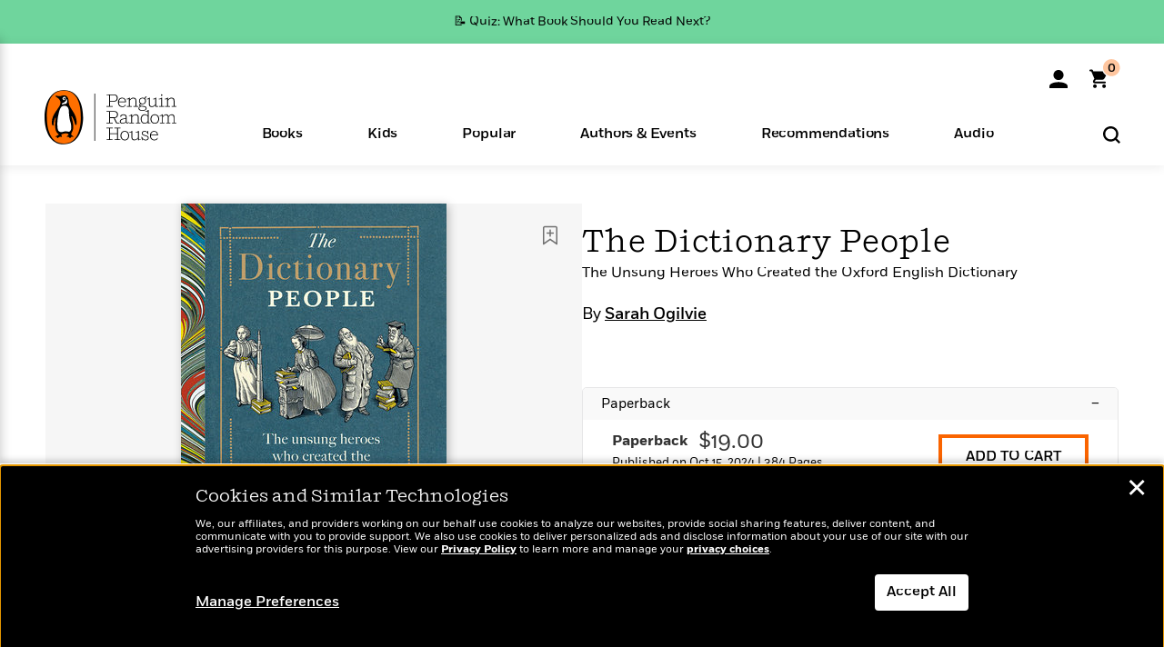

--- FILE ---
content_type: text/html; charset=UTF-8
request_url: https://www.penguinrandomhouse.com/ajaxc/audio/223afb92cab55f50213fe009d8f7d156d5790143116b0879474c290222bb2d06-9780593788554
body_size: -115
content:
https://assetbucketpublic.7169.prh.com/9780/593/788/554/asset-type-id-audio-samples/9780593788554_CLM192_1_r1.mp3

--- FILE ---
content_type: text/html; charset=UTF-8
request_url: https://www.penguinrandomhouse.com/ajax/nonce/?referer=https%3A%2F%2Fwww.penguinrandomhouse.com%2Fbooks%2F719090%2Fthe-dictionary-people-by-sarah-ogilvie%2F&w=89a99148-ab45-4429-bdb3-7e46f68c21b0
body_size: -132
content:
aca4b26ddb2ff13945101dc613576fc8589466f54d4c23ae5c12595dd9b2d32c

--- FILE ---
content_type: text/html; charset=UTF-8
request_url: https://www.penguinrandomhouse.com/wp-admin/admin-ajax.php
body_size: -53
content:
{"isbns":[{"9780593469989":[{"450jpg":"https:\/\/images2.penguinrandomhouse.com\/cover\/\/9780593469989"},{"100gif":"https:\/\/images2.penguinrandomhouse.com\/cover\/100gif\/9780593469989"},{"200gif":"https:\/\/images2.penguinrandomhouse.com\/cover\/200gif\/9780593469989"},{"d":"https:\/\/images2.penguinrandomhouse.com\/cover\/d\/9780593469989"},{"m":"https:\/\/images2.penguinrandomhouse.com\/cover\/m\/9780593469989"},{"700jpg":"https:\/\/images2.penguinrandomhouse.com\/cover\/700jpg\/9780593469989"},{"g":"https:\/\/images2.penguinrandomhouse.com\/cover\/g\/9780593469989"},{"1330tif":"https:\/\/images2.penguinrandomhouse.com\/cover\/1330tif\/9780593469989"},{"tif":"https:\/\/images2.penguinrandomhouse.com\/cover\/tif\/9780593469989"},{"pdf":"https:\/\/images2.penguinrandomhouse.com\/cover\/pdf\/9780593469989"}]}],"clocktime":"Total execution time in seconds: 1.5110640525818"}


--- FILE ---
content_type: text/html; charset=UTF-8
request_url: https://www.penguinrandomhouse.com/ajaxc/get-affiliate-link/719090?affiliatesiteid=301
body_size: 1514
content:
{"message":"success","statusCode":0,"uniqueId":null,"workId":719090,"affiliateLinkResponses":[{"message":"success","statusCode":0,"affiliateData":[{"description":"Amazon","displayName":"Amazon","isbn":"9780593536414","linkUrl":"https:\/\/www.amazon.com\/gp\/product\/B0BSKRM11N?tag=randohouseinc7986-20","onSaleDate":"2023-10-17T00:00:00.000+00:00","retailerId":7,"siteId":301,"trackingCode":"randohouseinc7986-20"},{"description":"Apple","displayName":"Apple Books","isbn":"9780593536414","linkUrl":"https:\/\/goto.applebooks.apple\/9780593536414?at=11l3IH&ct=PRHEFFDF5A7F1--9780593536414","onSaleDate":"2023-10-17T00:00:00.000+00:00","retailerId":3,"siteId":301,"trackingCode":"PRHEFFDF5A7F1"},{"description":"B&N","displayName":"Barnes & Noble","isbn":"9780593536414","linkUrl":"https:\/\/www.barnesandnoble.com\/w\/?ean=9780593536414","onSaleDate":"2023-10-17T00:00:00.000+00:00","retailerId":2,"siteId":301,"trackingCode":"PRHEFFDF5A7F1"},{"description":"Books A Million","displayName":"Books A Million","isbn":"9780593536414","linkUrl":"https:\/\/www.tkqlhce.com\/click-8373827-10747236?SID=PRHEFFDF5A7F1--9780593536414&url=https:\/\/www.booksamillion.com\/p\/9780593536414","onSaleDate":"2023-10-17T00:00:00.000+00:00","retailerId":5,"siteId":301,"trackingCode":"PRHEFFDF5A7F1"},{"description":"Google Play Store","displayName":"Google Play","isbn":"9780593536414","linkUrl":"https:\/\/play.google.com\/store\/books\/details?id=ISBN_9780593536414&PAffiliateID=1011ld4r&PCamRefID=PRHEFFDF5A7F1","onSaleDate":"2023-10-17T00:00:00.000+00:00","retailerId":22,"siteId":301,"trackingCode":"PRHEFFDF5A7F1"},{"description":"Kobo","displayName":"Kobo","isbn":"9780593536414","linkUrl":"https:\/\/click.linksynergy.com\/link?id=VD9*lkiWNd8&offerid=258185.12829781935712206&type=2&u1=PRHEFFDF5A7F1--9780593536414&murl=https%3A%2F%2Fwww.kobo.com%2Fsearch%3Fquery%3D9780593536414","onSaleDate":"2023-10-17T00:00:00.000+00:00","retailerId":1,"siteId":301,"trackingCode":"PRHEFFDF5A7F1"}],"authorName":"Sarah Ogilvie","bookTitle":"The Dictionary People","categories":"Arts & Entertainment Biographies & Memoirs, Biography & Memoir, History, Literary Figure Biographies & Memoirs, Nonfiction, World History","format":"Ebook","isbn":"9780593536414","onSaleDate":"2023-10-17T00:00:00.000+00:00","uniqueId":"","currentDate":"2025-12-28T18:12:35.060+00:00"},{"message":"success","statusCode":0,"affiliateData":[{"description":"Apple","displayName":"Apple Books","isbn":"9780593788554","linkUrl":"https:\/\/goto.applebooks.apple\/9780593788554?at=11l3IH&ct=PRHEFFDF5A7F1--9780593788554","onSaleDate":"2023-10-17T00:00:00.000+00:00","retailerId":3,"siteId":301,"trackingCode":"PRHEFFDF5A7F1"},{"description":"Audible","displayName":"Audible","isbn":"9780593788554","linkUrl":"https:\/\/www.amazon.com\/gp\/product\/B0BVRZLG2J?tag=randohouseinc7986-20","onSaleDate":"2023-10-17T00:00:00.000+00:00","retailerId":15,"siteId":301,"trackingCode":"randohouseinc7986-20"},{"description":"audiobooks.com","displayName":"audiobooks.com","isbn":"9780593788554","linkUrl":"https:\/\/www.anrdoezrs.net\/click-8373827-11099382?SID=PRHEFFDF5A7F1--9780593788554&url=https:\/\/www.audiobooks.com\/audiobook\/9780593788554","onSaleDate":"2023-10-17T00:00:00.000+00:00","retailerId":18,"siteId":301,"trackingCode":"PRHEFFDF5A7F1"},{"description":"audiobookstore.com","displayName":"audiobookstore.com","isbn":"9780593788554","linkUrl":"https:\/\/audiobookstore.com\/isbn\/9780593788554?ref=PRHEFFDF5A7F1","onSaleDate":"2023-10-17T00:00:00.000+00:00","retailerId":27,"siteId":301,"trackingCode":"PRHEFFDF5A7F1"},{"description":"B&N","displayName":"Barnes & Noble","isbn":"9780593788554","linkUrl":"https:\/\/www.barnesandnoble.com\/w\/?ean=9780593788554","onSaleDate":"2023-10-17T00:00:00.000+00:00","retailerId":2,"siteId":301,"trackingCode":"PRHEFFDF5A7F1"},{"description":"Chirp","displayName":"Chirp","isbn":"9780593788554","linkUrl":"https:\/\/www.tkqlhce.com\/click-8373827-15034133?sid=PRHEFFDF5A7F1&url=https%3A%2F%2Fwww.chirpbooks.com%2Fisbn%2F9780593788554","onSaleDate":"2023-10-17T00:00:00.000+00:00","retailerId":33,"siteId":301,"trackingCode":"PRHEFFDF5A7F1"},{"description":"Google Play Store","displayName":"Google Play","isbn":"9780593788554","linkUrl":"https:\/\/play.google.com\/store\/audiobooks\/details?id=ISBN_9780593788554&PAffiliateID=1011ld4r&PCamRefID=PRHEFFDF5A7F1","onSaleDate":"2023-10-17T00:00:00.000+00:00","retailerId":22,"siteId":301,"trackingCode":"PRHEFFDF5A7F1"},{"description":"Kobo","displayName":"Kobo","isbn":"9780593788554","linkUrl":"https:\/\/click.linksynergy.com\/link?id=VD9*lkiWNd8&offerid=258185.12829781935712206&type=2&u1=PRHEFFDF5A7F1--9780593788554&murl=https%3A%2F%2Fwww.kobo.com%2Fsearch%3Fquery%3D9780593788554","onSaleDate":"2023-10-17T00:00:00.000+00:00","retailerId":1,"siteId":301,"trackingCode":"PRHEFFDF5A7F1"},{"description":"Libro.fm","displayName":"Libro.fm","isbn":"9780593788554","linkUrl":"https:\/\/libro.fm\/audiobooks\/9780593788554?prhc=PRHEFFDF5A7F1","onSaleDate":"2023-10-17T00:00:00.000+00:00","retailerId":28,"siteId":301,"trackingCode":"PRHEFFDF5A7F1"},{"description":"Spotify","displayName":"Spotify","isbn":"9780593788554","linkUrl":"https:\/\/open.spotify.com\/show\/0RCdutsmETbzBcOgo1jc5P","onSaleDate":"2023-10-17T00:00:00.000+00:00","retailerId":34,"siteId":301,"trackingCode":"PRHEFFDF5A7F1"}],"authorName":"Sarah Ogilvie","bookTitle":"The Dictionary People","categories":"Arts & Entertainment Biographies & Memoirs, Biography & Memoir, History, Literary Figure Biographies & Memoirs, Nonfiction, World History, Audiobooks","format":"Audiobook Download","isbn":"9780593788554","onSaleDate":"2023-10-17T00:00:00.000+00:00","uniqueId":"","currentDate":"2025-12-28T18:12:35.149+00:00"},{"message":"success","statusCode":0,"affiliateData":[{"description":"Amazon","displayName":"Amazon","isbn":"9780593469989","linkUrl":"https:\/\/www.amazon.com\/gp\/product\/0593469984?tag=randohouseinc7986-20","onSaleDate":"2024-10-15T00:00:00.000+00:00","retailerId":7,"siteId":301,"trackingCode":"randohouseinc7986-20"},{"description":"B&N","displayName":"Barnes & Noble","isbn":"9780593469989","linkUrl":"https:\/\/www.barnesandnoble.com\/w\/?ean=9780593469989","onSaleDate":"2024-10-15T00:00:00.000+00:00","retailerId":2,"siteId":301,"trackingCode":"PRHEFFDF5A7F1"},{"description":"Books A Million","displayName":"Books A Million","isbn":"9780593469989","linkUrl":"https:\/\/www.tkqlhce.com\/click-8373827-10747236?SID=PRHEFFDF5A7F1--9780593469989&url=https:\/\/www.booksamillion.com\/p\/9780593469989","onSaleDate":"2024-10-15T00:00:00.000+00:00","retailerId":5,"siteId":301,"trackingCode":"PRHEFFDF5A7F1"},{"description":"Bookshop.org","displayName":"Bookshop.org","isbn":"9780593469989","linkUrl":"https:\/\/bookshop.org\/a\/2186\/9780593469989?prhc=PRHEFFDF5A7F1","onSaleDate":"2024-10-15T00:00:00.000+00:00","retailerId":29,"siteId":301,"trackingCode":"PRHEFFDF5A7F1"},{"description":"Hudson Booksellers","displayName":"Hudson Booksellers","isbn":"9780593469989","linkUrl":"https:\/\/www.hudsonbooksellers.com\/book\/9780593469989?utm_source=prh&utm_medium=affiliate&utm_term=301&utm_content=PRHEFFDF5A7F1--9780593469989&utm_campaign=9780593469989","onSaleDate":"2024-10-15T00:00:00.000+00:00","retailerId":25,"siteId":301,"trackingCode":"PRHEFFDF5A7F1"},{"description":"Powell's","displayName":"Powell's","isbn":"9780593469989","linkUrl":"https:\/\/www.powells.com\/book\/-9780593469989?utm_source=randomhouse&utm_campaign=randomhouse&utm_content=PRHEFFDF5A7F1--9780593469989","onSaleDate":"2024-10-15T00:00:00.000+00:00","retailerId":9,"siteId":301,"trackingCode":"PRHEFFDF5A7F1"},{"description":"Target","displayName":"Target","isbn":"9780593469989","linkUrl":"https:\/\/goto.target.com\/c\/128773\/81938\/2092?subId1=PRHEFFDF5A7F1--9780593469989&u=https%3A%2F%2Fwww.target.com%2Fs%3FsearchTerm%3D9780593469989","onSaleDate":"2024-10-15T00:00:00.000+00:00","retailerId":23,"siteId":301,"trackingCode":"PRHEFFDF5A7F1"},{"description":"Walmart","displayName":"Walmart","isbn":"9780593469989","linkUrl":"https:\/\/goto.walmart.com\/c\/128773\/565706\/9383?subId1=PRHEFFDF5A7F1&veh=aff&sourceid=imp_000011112222333344&u=https%3A%2F%2Fwww.walmart.com%2Fsearch%3Fquery%3D9780593469989","onSaleDate":"2024-10-15T00:00:00.000+00:00","retailerId":4,"siteId":301,"trackingCode":"PRHEFFDF5A7F1"}],"authorName":"Sarah Ogilvie","bookTitle":"The Dictionary People","categories":"Arts & Entertainment Biographies & Memoirs, Biography & Memoir, History, Literary Figure Biographies & Memoirs, Nonfiction, World History","format":"Paperback","isbn":"9780593469989","onSaleDate":"2024-10-15T00:00:00.000+00:00","uniqueId":"","currentDate":"2025-12-28T18:12:35.231+00:00"}]}

--- FILE ---
content_type: application/javascript
request_url: https://c.lytics.io/api/experience/candidate/1615abb2fee499fc8f7dd878cbe2db80/config.js
body_size: 321
content:
var _pfacfg=_pfacfg||{};_pfacfg.candidates=_pfacfg.candidates||{};_pfacfg.variations=_pfacfg.variations||{};_pfacfg.variations["849a9949f4e4eb309d011c8a896e1ff2"]={"segment":"all","widget":window.pathfora.Message({"id":"849a9949f4e4eb309d011c8a896e1ff2","headline":"Avoid Publishing Scams","msg":"Get tips for how to protect yourself.","layout":"slideout","position":"bottom-right","variant":"1","okShow":true,"okMessage":"Learn More","cancelMessage":"No Thanks","confirmAction":{"name":"Confirm Action","callback":function(){window.location.href="https://www.penguinrandomhouse.com/prh-fraud/";}},"cancelShow":false,"className":"bg-primary-border-orange-no-img","theme":"none","colors":{"actionBackground":"#fff","actionText":"#444","background":"#f1f1f1","cancelBackground":"#f1f1f1","cancelText":"#bbb","close":"#bbb","headline":"#888","text":"#444"},"displayConditions":{"hideAfterAction":{"cancel":{"hideCount":1},"closed":{"hideCount":1},"confirm":{"hideCount":1}},"urlContains":[{"exclude":false,"match":"substring","value":"https://www.penguinrandomhouse.com/articles/get-into-publishing/"},{"exclude":false,"match":"substring","value":"https://www.penguinrandomhouse.com/articles/how-can-i-get-published/"}]}})};_pfacfg.variations["ef3f8fd17ff645d418d42924dcb550fe"]={"segment":"all","widget":window.pathfora.Message({"id":"ef3f8fd17ff645d418d42924dcb550fe","headline":"Share your experience test copy","msg":"Take a short quiz this is test copy","layout":"slideout","position":"bottom-right","variant":"1","okShow":true,"okMessage":"Take Survey","cancelMessage":"No Thanks","confirmAction":{"name":"Confirm Action","callback":function(){window.location.href="https://readbrightly.tst.cloud.penguinrandomhouse.com/visitor-survey/";}},"cancelShow":false,"className":"rb-theme rb-peach","theme":"none","colors":{"actionBackground":"#fff","actionText":"#444","background":"#f1f1f1","cancelBackground":"#f1f1f1","cancelText":"#bbb","close":"#bbb","headline":"#888","text":"#444"},"displayConditions":{"urlContains":[{"exclude":false,"match":"exact","value":"https://readbrightly.tst.cloud.penguinrandomhouse.com/50-best-books-7-8-year-olds/"}]}})};_pfacfg.abTestConfigs=_pfacfg.abTestConfigs||[];_pfacfg.acctcfg={};

--- FILE ---
content_type: image/svg+xml
request_url: https://www.penguinrandomhouse.com/wp-content/themes/penguinrandomhouse/images/nav-account-icon.svg
body_size: 523
content:
<?xml version="1.0" encoding="UTF-8"?>
<svg width="18px" height="18px" viewBox="0 0 18 18" version="1.1" xmlns="http://www.w3.org/2000/svg" xmlns:xlink="http://www.w3.org/1999/xlink">
    <title>account-icon</title>
    <g stroke="none" stroke-width="1" fill="none" fill-rule="evenodd">
        <g transform="translate(-1256.000000, -17.000000)" fill="#000000">
            <g transform="translate(1256.000000, 11.000000)">
                <g id="account-icon" transform="translate(0.000000, 6.000000)">
                    <path d="M4,5 C4,2.23875 6.23875,0 9,0 C11.76125,0 14,2.23875 14,5 C14,7.76125 11.76125,10 9,10 C6.23875,10 4,7.76125 4,5 L4,5 Z M0,18 L0,16 C0,13.8 4.05,12 9,12 C13.95,12 18,13.8 18,16 L18,18 L0,18 Z"></path>
                </g>
            </g>
        </g>
    </g>
</svg>

--- FILE ---
content_type: image/svg+xml
request_url: https://www.penguinrandomhouse.com/wp-content/themes/penguinrandomhouse/images/pdp/bestseller-flag.svg
body_size: -44
content:
<svg width="102" height="26" viewBox="0 0 102 26" fill="none" xmlns="http://www.w3.org/2000/svg">
<path id="Union" fill-rule="evenodd" clip-rule="evenodd" d="M86 0H0V26H86H88H102L92.5 13L102 0H88H86Z" fill="black"/>
</svg>


--- FILE ---
content_type: application/x-javascript;charset=utf-8
request_url: https://scode.randomhouse.com/id?d_visid_ver=3.3.0&d_fieldgroup=A&mcorgid=683138055267EABE0A490D4C%40AdobeOrg&mid=25008707599057147771499274928190319552&ts=1766945552295
body_size: -41
content:
{"mid":"25008707599057147771499274928190319552"}